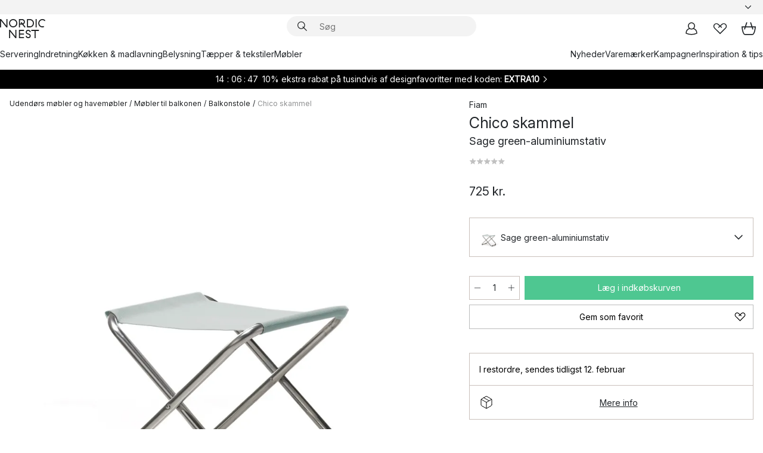

--- FILE ---
content_type: image/svg+xml
request_url: https://www.nordicnest.dk/assets/contentful/p7vzp7ftmsr1/5U7VZK0g3BGd1pAhnnxh4F/cb81a86a5837bf258e89a7d3d9bd309c/nn-icon-service_2.svg
body_size: 20
content:
<svg id="Lager_1" data-name="Lager 1" xmlns="http://www.w3.org/2000/svg" viewBox="0 0 28 26.14"><defs><style>.cls-1{fill:none;stroke:#1e2022;stroke-miterlimit:10;stroke-width:2px;}</style></defs><path id="Path" class="cls-1" d="M42.77,53v8l5.91-5,14.09,0V38h-26V56h6" transform="translate(-35.77 -37.03)"/><path id="Path_25" data-name="Path 25" class="cls-1" d="M41.77,49h16" transform="translate(-35.77 -37.03)"/><path id="Path_25-2" data-name="Path 25-2" class="cls-1" d="M41.77,44h16" transform="translate(-35.77 -37.03)"/></svg>